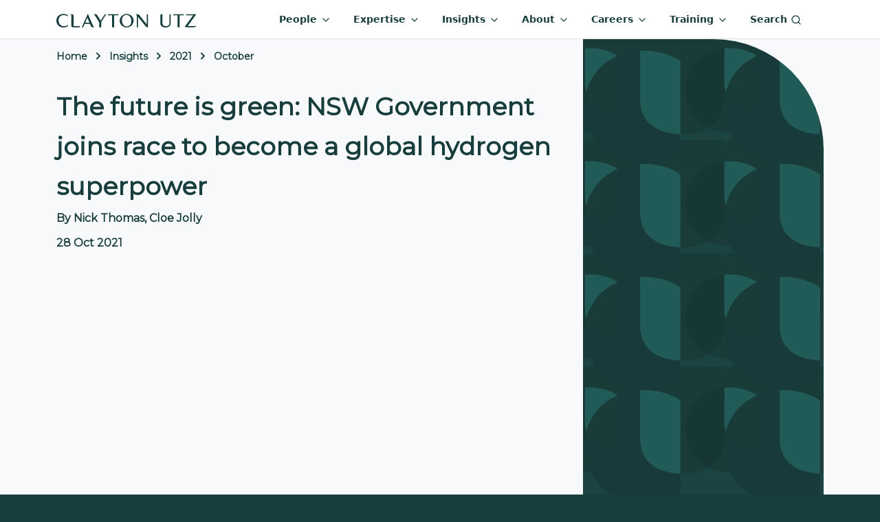

--- FILE ---
content_type: text/html; charset=utf-8
request_url: https://www.claytonutz.com/insights/2021/october/the-future-is-green-nsw-government-joins-race-to-become-a-global-hydrogen-superpower
body_size: 15731
content:




<!DOCTYPE html>
<html lang="en" class="d-flex flex-column" style="background: var(--dark-green); background-image: url(/img/bg-pattern-midnight-transparent.webp);">

<head>
    <title>The future is green: NSW Government joins race to ... | Clayton Utz</title>
    
	
    <meta property="og:image" content="https://www.claytonutz.com/cfimages/CU-Insights.webp/public" />


    <meta charset="utf-8">
    <meta http-equiv="X-UA-Compatible" content="IE=edge" />
    <meta name="viewport" content="width=device-width, initial-scale=1" />
    <meta name="referrer" content="unsafe-url" />
        <meta name="description" content="The NSW Government has announced the launch of its highly anticipated NSW Hydrogen Strategy, which will support the development of a world-leading renewable, or &quot;green&quot;, hydrogen industry in the State." />
    
	
    <link rel="canonical" href="https://www.claytonutz.com/insights/2021/october/the-future-is-green-nsw-government-joins-race-to-become-a-global-hydrogen-superpower" />


    <!-- Montserrat font -->
    <link rel="preconnect" crossorigin href="https://fonts.googleapis.com">
    <link rel="preconnect" crossorigin href="https://fonts.gstatic.com">
    <link rel="preload" as="style" href="https://fonts.googleapis.com/css2?family=Montserrat&amp;display=swap">
    <link rel="stylesheet" href="https://fonts.googleapis.com/css2?family=Montserrat&amp;display=swap">
    <!-- End Montserrat font -->
    <!--BEGIN QUALTRICS WEBSITE FEEDBACK SNIPPET-->

    <script type='text/javascript'>

        (function(){var g=function(e,h,f,g){

        this.get=function(a){for(var a=a+"=",c=document.cookie.split(";"),b=0,e=c.length;b<e;b++){for(var d=c[b];" "==d.charAt(0);)d=d.substring(1,d.length);if(0==d.indexOf(a))return d.substring(a.length,d.length)}return null};

        this.set=function(a,c){var b="",b=new Date;b.setTime(b.getTime()+6048E5);b="; expires="+b.toGMTString();document.cookie=a+"="+c+b+"; path=/; "};

        this.check=function(){var a=this.get(f);if(a)a=a.split(":");else if(100!=e)"v"==h&&(e=Math.random()>=e/100?0:100),a=[h,e,0],this.set(f,a.join(":"));else return!0;var c=a[1];if(100==c)return!0;switch(a[0]){case "v":return!1;case "r":return c=a[2]%Math.floor(100/c),a[2]++,this.set(f,a.join(":")),!c}return!0};

        this.go=function(){if(this.check()){var a=document.createElement("script");a.type="text/javascript";a.src=g;document.body&&document.body.appendChild(a)}};

        this.start=function(){var t=this;"complete"!==document.readyState?window.addEventListener?window.addEventListener("load",function(){t.go()},!1):window.attachEvent&&window.attachEvent("onload",function(){t.go()}):t.go()};};

        try{(new g(100,"r","QSI_S_ZN_eE98P0ThYtV4Z8O","https://znee98p0thytv4z8o-claytonutz.siteintercept.qualtrics.com/SIE/?Q_ZID=ZN_eE98P0ThYtV4Z8O")).start()}catch(i){}})();

    </script>
    <div id='ZN_eE98P0ThYtV4Z8O'><!--DO NOT REMOVE-CONTENTS PLACED HERE--></div>

    <!--END WEBSITE FEEDBACK SNIPPET-->

    <script type="text/javascript">
        (function() {
          var didInit = false;
          function initMunchkin() {
            if(didInit === false) {
              didInit = true;
              Munchkin.init('682-JJA-780');
            }
          }
          var s = document.createElement('script');
          s.type = 'text/javascript';
          s.async = true;
          s.src = '//munchkin.marketo.net/munchkin.js';
          s.onreadystatechange = function() {
            if (this.readyState == 'complete' || this.readyState == 'loaded') {
              initMunchkin();
            }
          };
          s.onload = initMunchkin;
          document.getElementsByTagName('head')[0].appendChild(s);
        })();
    </script>
    <script type="text/javascript">

        (function(c,l,a,r,i,t,y){

            c[a]=c[a]||function(){(c[a].q=c[a].q||[]).push(arguments)};

            t=l.createElement(r);t.async=1;t.src="https://www.clarity.ms/tag/"+i;

            y=l.getElementsByTagName(r)[0];y.parentNode.insertBefore(t,y);

        })(window, document, "clarity", "script", "btggj6d6q9");

    </script>

    <style>
        
    </style>


    <link href="/sb/registered-css-bundle.css.v7" rel="stylesheet" />
    
</head>
<!-- Google tag (gtag.js) -->
<script async src="https://www.googletagmanager.com/gtag/js?id=G-JJ6H86W41E"></script>
<script>
    window.dataLayer = window.dataLayer || [];
    function gtag(){dataLayer.push(arguments);}
    gtag('js', new Date());

    gtag('config', 'G-JJ6H86W41E');
</script>

<!-- Start of HubSpot Embed Code -->

<script type="text/javascript" id="hs-script-loader" async defer src="//js-ap1.hs-scripts.com/441881041.js"></script>

<!-- End of HubSpot Embed Code -->

<body class="flex-grow-1" data-content-id="2493" data-content-key="27411b3a-5b7e-4734-b3b1-977720a311da" data-content-folderpath="-1,1248,1483,2127,2462,2493" data-content-url="/insights/2021/october/the-future-is-green-nsw-government-joins-race-to-become-a-global-hydrogen-superpower">
    <form method="post" id="form-pageview">
        <input type="hidden" name="key" value="27411b3a-5b7e-4734-b3b1-977720a311da" />
        <input type="hidden" name="url" value="/insights/2021/october/the-future-is-green-nsw-government-joins-race-to-become-a-global-hydrogen-superpower" />
        <input type="hidden" name="folderPath" value="-1,1248,1483,2127,2462,2493" />
    <input name="__RequestVerificationToken" type="hidden" value="CfDJ8L3vD7YZNaVBswHkuV2gCDGMMoVOTyoYL7BJF6udq51WyHKIA9KjIn3mykPQlnC6JITlAucR5NaZMeFoezslw19rkeF1wthLnRufG_tSf_2I5U4Jy_5ad6-CHeWkdHuyHEjWktovQeVb0HhqUC_xCSc" /></form>

    

<nav id="top-nav" class="navbar navbar-expand-lg">
    <div class="container">
        <a class="navbar-brand" href="/" aria-label="Home">
            <img src="https://www.claytonutz.com/cfimages/claytonutz.svg/public" alt="" width="204" height="20" />
        </a>
        <div>
            <a class="me-3 d-lg-none" aria-current="page" href="#collapse-nav-search" role="button"
               data-bs-toggle="collapse" data-hide-again="true" data-hide=".nav-level-1" aria-expanded="false">
                <i class="icon-s2" data-feather="search"></i>
            </a>
            <button class="navbar-toggler" type="button" data-bs-toggle="offcanvas"
                    data-bs-target="#navbarSupportedContent" aria-controls="navbarSupportedContent" aria-expanded="false"
                    aria-label="Toggle navigation">
                <span class="navbar-toggler-icon"></span>
            </button>
        </div>
        <div class="offcanvas offcanvas-end" id="navbarSupportedContent">
            <div class="offcanvas-header">
                <img src="https://www.claytonutz.com/cfimages/claytonutz.svg/public" alt="" width="204" height="20" />
                <button type="button" class="btn-close" data-hide=".collapse" data-bs-dismiss="offcanvas"
                        aria-label="Close"></button>
            </div>
            <ul class="mb-2 mb-lg-0 me-3 navbar-nav justify-content-end">
                <li class="nav-item dropdown">
                    <a class="nav-link" href="#collapse-nav-people" role="button" data-bs-toggle="collapse"
                       data-hide-again="true" data-hide=".nav-level-1" aria-expanded="false"
                       aria-controls="collapse-nav-people">
                        People <i class="icon-s1 d-none d-xl-inline" data-feather="chevron-down"></i>
                    </a>
                </li>
                <li class="nav-item dropdown">
                    <a class="nav-link " href="#collapse-nav-expertise" role="button" data-bs-toggle="collapse"
                       data-hide-again="true" data-hide=".nav-level-1" aria-expanded="false">
                        Expertise <i class="icon-s1 d-none d-xl-inline" data-feather="chevron-down"></i>
                    </a>
                </li>
                <li class="nav-item dropdown">
                    <a class="nav-link" href="#collapse-nav-insights" role="button" data-bs-toggle="collapse"
                       data-hide-again="true" data-hide=".nav-level-1" aria-expanded="false">
                        Insights <i class="icon-s1 d-none d-xl-inline" data-feather="chevron-down"></i>
                    </a>
                </li>
                <li class="nav-item dropdown">
                    <a class="nav-link " href="#collapse-nav-about" role="button" data-bs-toggle="collapse"
                       data-hide-again="true" data-hide=".nav-level-1" aria-expanded="false">
                        About <i class="icon-s1 d-none d-xl-inline" data-feather="chevron-down"></i>
                    </a>
                </li>
                <li class="nav-item dropdown">
                    <a class="nav-link " href="#collapse-nav-careers" role="button" data-bs-toggle="collapse"
                       data-hide-again="true" data-hide=".nav-level-1" aria-expanded="false">
                        Careers <i class="icon-s1 d-none d-xl-inline" data-feather="chevron-down"></i>
                    </a>
                </li>
                <li class="nav-item dropdown">
                    <a class="nav-link " href="#collapse-nav-training" role="button" data-bs-toggle="collapse"
                       data-hide-again="true" data-hide=".nav-level-1" aria-expanded="false">
                        Training <i class="icon-s1 d-none d-xl-inline" data-feather="chevron-down"></i>
                    </a>
                </li>
                <li class="nav-item d-none d-lg-block">
                    <a class="nav-link" aria-current="page" href="#collapse-nav-search" role="button"
                       data-bs-toggle="collapse" data-hide-again="true" data-hide=".nav-level-1"
                       aria-expanded="false">Search <i class="icon-s1" data-feather="search"></i></a>
                </li>
            </ul>
        </div>
        <!-- #region People DropDown -->
        <div class="collapse collapse-nav nav-level-1" id="collapse-nav-people">
            <div class="card card-body">
                <div class="container">
                    <div class="row">
                        <div class="col-12 col-lg-4">
                            <div class="bg-green h-100">
                                <div class="bg-body h-100" style="border-bottom-right-radius:5rem;">
                                    <div class="d-flex d-lg-none display-8 mb-4" data-hide=".collapse">
                                        <i class="me-2 icon-s1" data-feather="chevron-left"></i> Menu
                                    </div>
                                    <div class="display-2">People</div>
                                    <p>
                                        Your partners in success, blending deep legal knowledge with a genuine
                                        understanding of your needs.
                                    </p>
                                    <a href="/people" class="btn btn-primary btn-exp">Explore all people</a>
                                </div>
                            </div>
                        </div>

                        <div class="col-12 col-lg-8">
                            <div class="d-none d-lg-block">
                                <div class="display-3 mb-3">Find people by name</div>
                                <div class="d-flex justify-content-between py-1 cusearch-autocomplete-container mb-5 mb-lg-0 position-relative">
                                    <div class="me-2 flex-grow-1">
                                        <input autocomplete="off" type="text" data-doctypes="peopleProfile" data-searchfields="Name,SearchBoosters" class="rounded-pill w-100 cusearch-autocomplete-input" />
                                        <div class="cusearch-autocomplete-results hidden">
                                            <div class="cusearch-autocomplete-results-inner">
                                            </div>
                                        </div>
                                    </div>
                                    <button type="button"
                                            class="btn btn-primary btn-icon col rounded-pill ms-1 autocomplete-people-btn"
                                            style="flex: 0 0 82px;">
                                        <i data-feather="search"></i>
                                    </button>
                                </div>
                            </div>
                            <div class="display-3 my-3">Explore people by service</div>
                            <div class="nav-tile-ctr">
                                <a class="nav-tile"
                                   href="/search/people-search?keyword=&expertise=f8f2f1d8a874495a8417261443d861c6&SortBy=T">
                                    <img alt="" width="48" height="48" src="https://www.claytonutz.com/cfimages/Advisory.svg/public" data-class="services-list-icons icon-s3">
                                    Advisory
                                </a>
                                <a class="nav-tile align-items-center"
                                   href="/search/people-search?keyword=&expertise=4228543cb2ad445eb202ddc896ab84cf&SortBy=T">
                                    <img alt="" width="48" height="48" src="https://www.claytonutz.com/cfimages/Disputes.svg/public" data-class="services-list-icons icon-s3">
                                    Disputes
                                </a>
                                <a class="nav-tile"
                                   href="/search/people-search?keyword=&expertise=fc783d0f43234165b79b9b06a1b68dd0&SortBy=T">
                                    <img alt="" width="48" height="48" src="https://www.claytonutz.com/cfimages/Projects.svg/public" data-class="services-list-icons icon-s3">
                                    Projects
                                </a>
                                <a class="nav-tile"
                                   href="/search/people-search?keyword=&expertise=c74f545495e04ba99cb69170278d3e3a&SortBy=T">
                                    <img alt="" width="48" height="48" src="https://www.claytonutz.com/cfimages/Regulatory.svg/public" data-class="services-list-icons icon-s3">
                                    Regulatory
                                </a>
                                <a class="nav-tile"
                                   href="/search/people-search?keyword=&expertise=30111355416f410386c58b2cf8007aaa&SortBy=T">
                                    <img alt="" width="48" height="48" src="https://www.claytonutz.com/cfimages/Transactional.svg/public" classdata-class="services-list-icons icon-s3">
                                    Transactions
                                </a>
                            </div>
                        </div>
                    </div>
                </div>
            </div>
        </div>
        <!-- #endregion -->
        <!-- #region expertise -->
        <div class="collapse collapse-nav nav-level-1" id="collapse-nav-expertise">
            <div class="card card-body">
                <div class="container">
                    <div class="row">
                        <div class="col-sm-12 col-md-4">
                            <div>
                                <div class="d-flex d-lg-none display-8 mb-4" data-hide=".collapse">
                                    <i class="me-2 icon-s1" data-feather="chevron-left"></i> Menu
                                </div>

                                <div class="display-2">Expertise</div>
                                <p>
                                    Whatever your business needs, we've got the expertise to help you succeed.
                                </p>
                                <a href="/expertise" class="btn btn-primary rounded-pill mb-4">
                                    Explore
                                    all expertise
                                </a>
                            </div>
                        </div>
                        <div class="col-sm-12 col-md-4">
                            <div class="display-4 mb-2">Find services</div>
                            <a href="/services/advisory"
                               class="color-dark-green nav-li2 me-3">
                                <img alt="" src="https://www.claytonutz.com/cfimages/Advisory.svg/public" width="48" height="48" class="services-list-icons icon-s2">
                                Advisory
                            </a>
                            <a href="/services/dispute-resolution"
                               class="color-dark-green nav-li2 me-3">
                                <img alt="" src="https://www.claytonutz.com/cfimages/Disputes.svg/public" width="48" height="48" class="services-list-icons icon-s2">Disputes
                            </a>
                            <a href="/services/projects"
                               class="color-dark-green nav-li2 me-3">
                                <img alt="" src="https://www.claytonutz.com/cfimages/Projects.svg/public" width="48" height="48" class="services-list-icons icon-s2">
                                Projects
                            </a>
                            <a href="/services/regulatory"
                               class="color-dark-green nav-li2 me-3">
                                <img alt="" src="https://www.claytonutz.com/cfimages/Regulatory.svg/public" width="48" height="48" class="services-list-icons icon-s2">
                                Regulatory
                            </a>
                            <a href="/services/transactions"
                               class="color-dark-green nav-li2 me-3">
                                <img alt="" src="https://www.claytonutz.com/cfimages/Transactional.svg/public" width="48" height="48" class="services-list-icons icon-s2">
                                Transactions
                            </a>
                        </div>
                        <div class="col-sm-12 col-md-4 transition-zero nav-expertise-sub md-mh-330" id="expertise-spotlight">
                            <div class="display-4 mb-2">Explore by sector</div>

                            <a href="/sectors/consumer-retail" class="nav-li2">
                                <img alt="" width="32" height="32" src="https://www.claytonutz.com/cfimages/Retail.svg/public" data-class="icon-s2">
                                Consumer &amp; Retail
                            </a>
                            <a href="/sectors/digital-economy" class="nav-li2">
                                <img alt="" width="32" height="32" src="https://www.claytonutz.com/cfimages/Digital Economy.svg/public" data-class="icon-s2">
                                Digital Economy
                            </a>
                            <a href="/sectors/energy" class="nav-li2">
                                <img alt="" width="32" height="32" src="https://www.claytonutz.com/cfimages/Energy.svg/public" data-class="icon-s2">
                                Energy
                            </a>
                            <a href="/sectors/esg-sustainable-business" class="nav-li2">
                                <img alt="" width="32" height="32" src="https://www.claytonutz.com/cfimages/ESG.svg/public" data-class="icon-s2">
                                ESG &amp; Sustainable Business
                            </a>
                            <a href="/sectors/financial-services" class="nav-li2">
                                <img alt="" width="32" height="32" src="https://www.claytonutz.com/cfimages/Banks.svg/public" data-class="icon-s2">
                                Financial Services
                            </a>
                            <a href="/sectors/healthcare-pharmaceuticals" class="nav-li2">
                                <img alt="" width="32" height="32" src="https://www.claytonutz.com/cfimages/Health.svg/public" data-class="icon-s2">
                                Healthcare &amp; Pharmaceuticals
                            </a>
                            <a href="/sectors/housing" class="nav-li2">
                                <img alt="" width="32" height="32" src="https://www.claytonutz.com/cfimages/Housing.svg/public" data-class="icon-s2">
                                Housing
                            </a>
                            <a href="/sectors/infrastructure" class="nav-li2">
                                <img alt="" width="32" height="32" src="https://www.claytonutz.com/cfimages/Infrastructure.svg/public" data-class="icon-s2">
                                Infrastructure
                            </a>
                            <a href="/sectors/logistics-supply-chains" class="nav-li2">
                                <img alt="" width="32" height="32" src="https://www.claytonutz.com/cfimages/Logistics.svg/public" data-class="icon-s2">
                                Logistics &amp; Supply Chains
                            </a>
                            <a href="/sectors/mining-critical-minerals" class="nav-li2">
                                <img alt="" width="32" height="32" src="https://www.claytonutz.com/cfimages/Mining.svg/public" data-class="icon-s2">
                                Mining &amp; Critical Minerals
                            </a>
                            <a href="/sectors/private-capital" class="nav-li2">
                                <img alt="" width="32" height="32" src="https://www.claytonutz.com/cfimages/Capital.svg/public" data-class="icon-s2">
                                Private Capital
                            </a>
                            <a href="/sectors/public-sector" class="nav-li2">
                                <img alt="" width="32" height="32" src="https://www.claytonutz.com/cfimages/Government.svg/public" data-class="icon-s2">
                                Public Sector
                            </a>
                            <a href="/sectors/sports-media" class="nav-li2">
                                <img alt="" width="32" height="32" src="https://www.claytonutz.com/cfimages/Sports Media.svg/public" data-class="icon-s2">
                                Sports &amp; Media
                            </a>
                        </div>
                    </div>
                </div>
            </div>
        </div>
        <!-- #endregion expertise-->
        <!-- #region insights -->
        <div class="collapse collapse-nav nav-level-1" id="collapse-nav-insights">
            <div class="card card-body">
                <div class="container">
                    <div class="row">
                        <div class="d-flex d-lg-none display-8 mb-4" data-hide=".collapse">
                            <i class="me-2 icon-s1"
                               data-feather="chevron-left"></i> Menu
                        </div>
                        <div class="col-12 col-lg-4">
                            <div class="bg-green h-100">
                                <div class="bg-body h-100" style="border-bottom-right-radius:5rem;">
                                    <div class="display-4 mb-2">Insights</div>
                                    <p class="pe-4">
                                        Access insights that resonate with you – where current knowledge meets your
                                        ever-evolving legal and business requirements.
                                    </p>
                                    <a href="/insights" class="btn btn-primary btn-exp">Explore all insights</a>
                                </div>
                            </div>
                        </div>

                        <div class="col-12 col-lg-8">
                            <div class="d-none d-lg-block">
                                <div class="display-3 mb-3">Find insights by keyword</div>
                                <div class="d-flex justify-content-between py-1 cusearch-autocomplete-container mb-5 mb-lg-0 position-relative">
                                    <div class="me-2 flex-grow-1">
                                        <input autocomplete="off" type="text" data-doctypes="insight" class="rounded-pill w-100 cusearch-autocomplete-input" />
                                        <div class="cusearch-autocomplete-results hidden">
                                            <div class="cusearch-autocomplete-results-inner">
                                            </div>
                                        </div>
                                    </div>
                                    <button type="button"
                                            class="btn btn-primary btn-icon col rounded-pill ms-1 autocomplete-insights-btn"
                                            style="flex: 0 0 82px;">
                                        <i data-feather="search"></i>
                                    </button>
                                </div>
                            </div>
                            <div class="display-3 my-3">Explore insights by service</div>
                            <div class="nav-tile-ctr">
                                <a class="nav-tile"
                                   href="/search/insights-search?keyword=&expertise=f8f2f1d8a874495a8417261443d861c6">
                                    <img alt="" src="https://www.claytonutz.com/cfimages/Advisory.svg/public" width="48" height="48" class="services-list-icons icon-s3">
                                    Advisory
                                </a>
                                <a class="nav-tile align-items-center"
                                   href="/search/insights-search?keyword=&expertise=4228543cb2ad445eb202ddc896ab84cf">
                                    <img alt="" src="https://www.claytonutz.com/cfimages/Disputes.svg/public" width="48" height="48" class="services-list-icons icon-s3">
                                    Disputes
                                </a>
                                <a class="nav-tile"
                                   href="/search/insights-search?keyword=&expertise=fc783d0f43234165b79b9b06a1b68dd0">
                                    <img alt="" src="https://www.claytonutz.com/cfimages/Projects.svg/public" width="48" height="48" class="services-list-icons icon-s3">
                                    Projects
                                </a>
                                <a class="nav-tile"
                                   href="/search/insights-search?keyword=&expertise=c74f545495e04ba99cb69170278d3e3a">
                                    <img alt="" src="https://www.claytonutz.com/cfimages/Regulatory.svg/public" width="48" height="48" class="services-list-icons icon-s3">
                                    Regulatory
                                </a>
                                <a class="nav-tile"
                                   href="/search/insights-search?keyword=&expertise=30111355416f410386c58b2cf8007aaa">
                                    <img alt="" src="https://www.claytonutz.com/cfimages/Transactional.svg/public" width="48" height="48" class="services-list-icons icon-s3">
                                    Transactions
                                </a>
                            </div>
                        </div>
                    </div>
                </div>
            </div>
        </div>
        <!-- #endregion insights-->
        <!-- #region training dropdown -->
        <div class="collapse collapse-nav nav-level-1" id="collapse-nav-training">
            <div class="card card-body">
                <div class="container">
                    <div class="row gx-3">
                        <div class="d-flex d-lg-none display-8 mb-4" data-hide=".collapse">
                            <i class="me-2 icon-s1"
                               data-feather="chevron-left"></i> Menu
                        </div>

                        <div class="col-12 col-md-4">
                            <div class="display-4 mb-2">Training</div>
                            <p>Training that's not just about learning, but about advancing your career.</p>
                            <a href="/training-program" class="btn-exp btn btn-outline-secondary">Explore</a>
                        </div>
                        <div class="col-12 col-md-4">
                            <div class="display-4 mb-2">Explore</div>
                            <a href="/training-program/all-available-training?keyword=" class="nav-li">
                                Search available training
                            </a>
                            <a href="/training-program/customised-training" class="nav-li">
                                Customised
                                training
                            </a>
                            <a href="https://cletv.claytonutz.com" class="nav-li">CLE TV</a>
                        </div>
                        <div class="col-12 col-md-4">
                            <div class="display-4 mb-2">Training areas</div>
                            <a href="/training-program/negotiation-skills" class="nav-li">Negotiation skills</a>
                            <a href="/training-program/public-sector" class="nav-li">Public sector law</a>
                            <a href="/training-program/contract-law" class="nav-li">Contract law</a>
                            <a href="/training-program/commercial-litigation" class="nav-li">Commercial litigation</a>
                            <a href="/training-program/energy-and-resources" class="nav-li">Energy and resource law</a>
                            <a href="/training-program/intellectual-property-technology-training" class="nav-li">
                                Intellectual
                                property and technology
                            </a>
                        </div>
                    </div>
                </div>
            </div>
        </div>
        <!-- #endregion -->
        <!-- #region careers dropdown -->
        <div class="collapse collapse-nav nav-level-1" id="collapse-nav-careers">
            <div class="card card-body">
                <div class="container">
                    <div class="row gx-3">
                        <div class="d-flex d-lg-none display-8 mb-4" data-hide=".collapse">
                            <i class="me-2 icon-s1"
                               data-feather="chevron-left"></i> Menu
                        </div>

                        <div class="col-12 col-md-4">
                            <div class="display-4 mb-2">Careers</div>
                            <p>
                                Build a career that's as individual as you are, in an environment that celebrates your
                                unique talents.
                            </p>
                            <a href="/careers" class="btn-exp btn btn-outline-secondary">Explore</a>
                        </div>
                        <div class="col-12 col-md-4">
                            <div class="display-4 mb-2">Explore Careers</div>
                            <a href="/careers/legal-professionals" class="nav-li">Legal Professionals</a>
                            <a href="/careers/forensic-technology-services" class="nav-li">Forensic & Technology Services</a>
                            <a href="/careers/business-advisory-services" class="nav-li">Business Advisory Services</a>
                            <a href="/careers/cu-connect" class="nav-li">CU Connect - Contracting Opportunities</a>
                            <a href="/careers/early-careers" class="nav-li">Early Careers</a>
                        </div>
                        <div class="col-12 col-md-4">
                            <div class="display-4 mb-2 mt-4 mt-lg-0">Apply</div>
                            <a target="_blank" href="https://claytonutz.wd3.myworkdayjobs.com/Claytonutz1"
                               class="btn btn-outline-secondary rounded-pill">See our current opportunities</a>
                        </div>
                    </div>
                </div>
            </div>
        </div>
        <!-- #endregion -->
        <!-- #region about -->
        <div class="collapse collapse-nav nav-level-1" id="collapse-nav-about">
            <div class="card card-body">
                <div class="container">
                    <div class="row gx-3">
                        <div class="d-flex d-lg-none display-8 mb-4" data-hide=".collapse">
                            <i class="me-2 icon-s1"
                               data-feather="chevron-left"></i> Menu
                        </div>

                        <div class="col-12 col-md-4">
                            <div class="display-4 mb-2">About</div>
                            <p class="pe-5">
                                As one of Australia's leading law firms,
                                Clayton Utz gives confident, innovative and incisive legal advice.
                            </p>
                            <a href="/about" class="btn-exp btn btn-outline-secondary">Explore</a>
                        </div>
                        <div class="col-12 col-md-8">
                            <div class="display-4 mb-3">Discover</div>
                            <div class="row">
                                <div class="col-12 col-md-4">
                                    <div class="display-5 mb-2">Who we are</div>
                                    <ul class="list-unstyled">
                                        <li class="nav-li">
                                            <a href="/about/media-releases?keyword=&SortBy=DDesc">Media & News</a>
                                        </li>
                                        <li class="nav-li">
                                            <a href="/about/awards">Awards</a>
                                        </li>
                                        <li class="nav-li">
                                            <a href="/about/firm-structure">Firm Structure</a>
                                        </li>
                                        <li class="nav-li">
                                            <a href="/about/alumniplus">Alumni</a>
                                        </li>
                                    </ul>
                                </div>
                                <div class="col-12 col-md-4">
                                    <div class="display-5 mb-2">Our impact</div>
                                    <ul class="list-unstyled">
                                        <li class="nav-li">
                                            <a href="/about/pro-bono-practice/pro-bono-at-clayton-utz">Pro Bono</a>
                                        </li>
                                        <li class="nav-li">
                                            <a href="/about/clayton-utz-and-the-arts">
                                                Clayton
                                                Utz and the arts
                                            </a>
                                        </li>
                                        <li class="nav-li">
                                            <a href="/about/esg">ESG</a>
                                        </li>
                                    </ul>
                                </div>
                                <div class="col-12 col-md-4">
                                    <div class="display-5 mb-2">Where we are</div>
                                    <ul class="list-unstyled">
                                        <li class="nav-li">
                                            <a href="/about/brisbane-office">Brisbane</a>
                                        </li>
                                        <li class="nav-li">
                                            <a href="/about/canberra-office">Canberra</a>
                                        </li>
                                        <li class="nav-li">
                                            <a href="/about/darwin-office">Darwin</a>
                                        </li>
                                        <li class="nav-li">
                                            <a href="/about/melbourne-office">Melbourne</a>
                                        </li>
                                        <li class="nav-li">
                                            <a href="/about/perth-office">Perth</a>
                                        </li>
                                        <li class="nav-li">
                                            <a href="/about/sydney-office">Sydney</a>
                                        </li>
                                    </ul>
                                </div>
                            </div>
                        </div>
                        <div class="col-12 col-md-4">
                        </div>
                    </div>
                </div>
            </div>
        </div>
        <!-- #endregion about-->
        <!-- #region search -->
        <div class="collapse collapse-nav nav-level-1" id="collapse-nav-search">
            <div class="card card-body">
                <div class="container nav-search-container">
                    <div class="display-2">Search</div>
                    <div class="d-flex justify-content-between py-1 cusearch-autocomplete-container">
                        <div class="position-relative col-8 col-md-10 me-2">
                            <input autocomplete="off" type="text" class="rounded-pill w-100 cusearch-autocomplete-input" />

                            <div class="cusearch-autocomplete-results hidden">
                                <div class="cusearch-autocomplete-results-inner">
                                </div>
                            </div>
                        </div>
                        <button type="button" class="btn btn-primary btn-icon col rounded-pill ms-1 autocomplete-btn" aria-label="Search">
                            <i data-feather="search"></i>
                        </button>
                    </div>
                </div>
            </div>
        </div>
        <!-- #endregion search-->
    </div>
</nav>

<style>
    .transition-zero {
        transition: none;
    }

    li.nav-item {
        margin: 0 0.5rem;
    }

    .navbar .collapse-nav {
        position: absolute;
        top: 100%;
        width: 100%;
        left: 0px;
        z-index: 1046;
    }

    .btn {
        border-radius: 0
    }

    .nav-search-container {
        max-width: 800px;
    }

    #top-nav .display-2 {
        padding-bottom: 1rem;
    }

    .nav-li {
        display: flex;
        justify-content: space-between;
        margin-right: 1rem;
        margin-bottom: 1rem;
        border-bottom: var(--bs-border-width) var(--bs-border-style) var(--bs-border-color) !important;
    }

    .nav-li2 {
        display: flex;
        align-items: center;
        border-bottom: var(--bs-border-width) var(--bs-border-style) var(--bs-border-color) !important;
        margin-bottom: 1rem;
    }

    .nav-tile {
        margin: 0.25rem;
        color: var(--dark-green);
        flex-direction: row;
        display: flex;
        align-items: center;
    }

    .nav-tile-ctr {
        display: flex;
        flex-wrap: wrap;
        justify-content: space-between;
    }

    .btn-exp {
        border-radius: 50rem;
        margin-top: 1rem;
        margin-bottom: 3rem;
        padding-left: 1rem;
        padding-right: 1rem;
    }

    @media (min-width: 768px) {
        .nav-tile {
            flex-direction: column !important;
            align-items: baseline;
        }
    }

    @media (max-width: 768px) {
        .nav-tile-ctr {
            flex-direction: column;
        }
    }

    @media (max-width: 992px) {
        .btn-exp {
            margin-bottom: 1rem;
        }
    }
</style>
<main id="page-content" role="main" class="position-relative d-flex flex-column flex-grow-1">
	

<script defer src="/scripts/chartjs.umd.min.js"></script>
<script defer src="/scripts/chartjs-data-labels.min.js"></script>
<script defer src="/scripts/chartjshelper.min.js"></script>

<div class="bg-body-tertiary">
    <div class="container">
        <div class="d-lg-flex">
            <div class="flex-grow-1 pe-4">
                    <div id="breadcrumbs-container" class="d-flex justify-content-between pt-3">
        <ol itemscope="" itemtype="https://schema.org/BreadcrumbList" class="breadcrumb" aria-labelledby="breadcrumblabel">
                <li itemprop="itemListElement" itemscope="itemscope" itemtype="https://schema.org/ListItem"
                    class="breadcrumb-item">
                    <a itemprop="item" href="/"><span itemprop="name">Home</span></a>
                    <meta itemprop="position" content="1">
                </li>
                <li itemprop="itemListElement" itemscope="itemscope" itemtype="https://schema.org/ListItem"
                    class="breadcrumb-item">
                    <a itemprop="item" href="/insights"><span itemprop="name">Insights</span></a>
                    <meta itemprop="position" content="2">
                </li>
                <li itemprop="itemListElement" itemscope="itemscope" itemtype="https://schema.org/ListItem"
                    class="breadcrumb-item">
                    <a itemprop="item" href="/insights/2021"><span itemprop="name">2021</span></a>
                    <meta itemprop="position" content="3">
                </li>
                <li itemprop="itemListElement" itemscope="itemscope" itemtype="https://schema.org/ListItem"
                    class="breadcrumb-item">
                    <a itemprop="item" href="/insights/2021/october"><span itemprop="name">October</span></a>
                    <meta itemprop="position" content="4">
                </li>

        </ol>
    </div>

                <div class="d-flex justify-content-center flex-column py-3">
                    <div id="insights-heading-container" class="d-flex flex-column gap-4">
                        <h1>
                            The future is green: NSW Government joins race to become a global hydrogen superpower
                        </h1>
                        <div class="display-7">
                            <div id="manual-authors" class="mb-3">
                                By Nick Thomas, Cloe Jolly
                            </div>
                            <div class="d-flex gap-3">
                                    <div id="authors">
                                        28 Oct 2021
                                    </div>
                                <div id="ttr-container" class="d-flex ms-5">
                                    <span id="ttr" style="min-width: 200px">
                                        
                                    </span>
                                </div>
                            </div>
                        </div>
                    </div>
                </div>
            </div>
            <div class="d-none d-lg-flex hero-image-container">
                <img id="hero-image" src="/img/bg-pattern-midnight.webp" alt="">
            </div>
        </div>
    </div>
</div>
<div id="top-green-bar" class="bg-green py-5 curved-image-bottom-left mb-5">
    <div class="container">
        The NSW Government has announced the launch of its highly anticipated NSW Hydrogen Strategy, which will support the development of a world-leading renewable, or "green", hydrogen industry in the State.
    </div>
</div>

<div class="umb-block-list">

<div class="  ">
    <div class="container">
        <div class="row">
            <div class="col">
                <p>The NSW Government recently announced the launch of the <a href="https://www.energy.nsw.gov.au/sites/default/files/2021-10/GOVP1334_DPIE_NSW_Hydrogen_strategy_FA3%5B2%5D_0.pdf" >NSW Hydrogen Strategy</a>, which is intended to make the state one of the most attractive regions to produce renewable hydrogen in the world. The Strategy, a key pillar of the NSW Government's plan to transform the State into a "global hydrogen superpower", includes ambitious targets, intended to motivate companies to establish themselves in NSW and to build a competitive export industry.</p>
<p>In this article we provide a brief review of the Strategy and some comment on other States' hydrogen strategies, in what has become a highly competitive Australian market for investment attraction.</p>
<p>Australia's major trading partners, including Singapore, Japan and South Korea, see hydrogen as a key part of their energy futures, especially to help reduce their carbon footprints. NSW hopes to capitalise on its existing skills, infrastructure and renewable energy resources, to compete globally in this rapidly growing industry. The NSW Government also expects to attract at least $80 billion of private investment, grow the NSW economy by more than $600 million by 2030 and creating up to 10,000 jobs.</p>
<p><strong>Overview of the Strategy</strong></p>
<p>The Strategy pursues twin aims of reducing greenhouse gas (<strong>GHG</strong>) emissions and driving economic growth. It focuses on integrating green hydrogen into existing industry, developing hydrogen hubs at major ports (the first being Newcastle and Port Kembla) and building a hydrogen refuelling network for heavy vehicles along major highways.</p>
<p>The policies set out in the Strategy support the development and commercialisation of hydrogen supply chains and hydrogen infrastructure projects with the aim to:</p>
<ul >
    <li>reduce the cost of green hydrogen by $5.80 per kilogram (to $2.80 per kilogram) within the next decade;</li>
    <li>provide up to $3 billion of incentives to reduce production costs and support industry development;</li>
    <li>deliver on the NSW Government's stretch target of 110,000 tonnes of annual green hydrogen production by 2030; and</li>
    <li>drive decarbonisation in the transport, industrial and energy sectors to help NSW reach net zero emissions by 2050.</li>
</ul>
<p>The Strategy is built on three strategic "pillars", designed to support development of the full hydrogen value chain. These are: </p>
<ol >
    <li><strong>Enable industry development</strong>, by building the critical ecosystems, skills and "hydrogen-ready" regulatory frameworks needed to establish and grow the green hydrogen industry (including developing a State-wide strategic hydrogen infrastructure masterplan). </li>
    <li><strong>Lay industry foundations</strong>,<strong> </strong>through industry partnerships designed to financially support the development of foundational infrastructure, supply chains and technology demonstration projects. This will involve developing the State's hydrogen hubs (ie. regions where various users of hydrogen across industrial, transport and energy markets are co-located) and rolling out hydrogen refuelling stations for heavy transport along key strategic freight routes while also integrating hydrogen into existing gas plants.</li>
    <li><strong>Drive rapid scale</strong>, primarily through market measures, delivering economies of scale and cost reductions across the hydrogen supply chain. </li>
</ol>
<p>The Strategy makes it clear the NSW Government is backing green hydrogen over other forms of hydrogen creation, such as blue hydrogen (which is produced using fossil fuels and carbon capture and storage (CCS technology). Its arguments for this approach are both environmental (lower GHG) and economic (it believes green hydrogen will become more cost competitive than other forms of hydrogen, especially when the cost of GHG offsets is factored in). </p>
<p><strong>Key aspects of the Strategy</strong></p>
<p><strong><em>Boosting business</em></strong></p>
<p>The Strategy indicates that the primary barrier to the uptake of hydrogen is its cost, in comparison to incumbent fuels. To combat this, the NSW Government proposes to: </p>
<ul >
    <li>waive government charges for green hydrogen production; </li>
    <li>provide hydrogen producers who connect to parts of the network with spare capacity a 90% exemption from electricity network charges (a move that, by itself, will reduce production costs by $1.33 per kilogram); </li>
    <li>invest in hydrogen hubs in Illawarra and Hunter;</li>
    <li>incentivise green hydrogen production; and</li>
    <li>establish a network of 100 hydrogen refuelling stations across NSW to support at least 10,000 hydrogen vehicles.</li>
</ul>
<p>This support, coupled with establishing "hydrogen-ready" regulation, is what the NSW Government hopes will create a favourable ecosystem which will entice businesses to establish themselves in NSW (over other Australian States).</p>
<p><strong><em>Creating domestic demand</em></strong></p>
<p>As part of a plan to boost domestic demand, the Strategy proposes to extend the timeframe from 2030 to 2040, for providing financial support and risk sharing for transformative hydrogen projects under the NSW Government's <a href="https://www.energysaver.nsw.gov.au/reducing-emissions-nsw/net-zero-industry-and-innovation">Net Zero Industry and Innovation Program</a>. The NSW Government hopes this will enable the transformation or creation of new industries in NSW, such as green steel, ammonia or cement.</p>
<p><strong><em>$2.80 by 2030</em></strong></p>
<p>It currently costs approximately $8.75 per kilogram to produce hydrogen using natural gas (currently the most common fuel source). As part of the Strategy, the NSW Government aims to reduce the cost of green hydrogen by more than half by 2030, producing 110,000 tonnes of green hydrogen annually for less than $2.80 per kilogram.</p>
<p>This is not as ambitious as the Commonwealth Government's stated aim of achieving a price per kilogram of $2, at which point green hydrogen fuel would compete with existing fuels in broad parts of the economy.</p>
<p><strong><em>Decarbonising and supporting coal regions</em></strong></p>
<p>The Strategy is intended to assist to diversify the carbon-intensive economies of regional NSW, which are currently heavily reliant on the fossil fuel industry. It also proposes opportunities for regions like Parkes, the Illawarra and the Upper Hunter, referring to their existing supply lines, access to transport links and skilled workforces. </p>
<p>The government expects NSW to attract between $80 billion and $270 billion of private investment in the hydrogen industry, which will largely flow to coal-dependent communities, eclipsing the Government's initial $3 billion investment. The Strategy forecasts that green hydrogen jobs in NSW will outstrip those in the coal industry by 2050. </p>
<p><strong>What other States are doing</strong></p>
<p>There is now a host of hydrogen-related policies, projects and agreements around Australia, with almost every Australian State and Territory having some kind of strategy on hydrogen fuel.</p>
<p>Policies in relation to hydrogen, in particular for hydrogen vehicles and injection into the natural gas distribution network, are being developed in the Australian Capital Territory as part of the ACT Government's <a href="https://www.environment.act.gov.au/__data/assets/pdf_file/0007/1411567/act-sustainable-energy-policy-discussion-paper.pdf">Sustainable Energy Policy 2020-2025</a>. Generally, the other State and Territory hydrogen policies or strategies have shorter horizons than the NSW Strategy and provide less fulsome and concrete commitments. For example, none of the other strategies seems to offer the level of incentives (eg. fee exemptions) as the NSW Strategy does.</p>
<!----------------------------------------------------------------------------------->
<!----------------------------------------------------------------------------------->
<div class="accordion-group">
<h3 class="accordion" tabindex="-1">Queensland</h3>
<p>In May 2019, the Queensland Government released the <a href="https://www.statedevelopment.qld.gov.au/__data/assets/pdf_file/0018/12195/queensland-hydrogen-strategy.pdf">Queensland Hydrogen Industry Strategy 2019-2024</a>. It focuses on five key areas:</p>
<ul >
    <li>supporting innovation;</li>
    <li>facilitating private sector investment;</li>
    <li>ensuring an effective policy framework;</li>
    <li>building community awareness and confidence; and</li>
    <li>facilitating skills and development.</li>
</ul>
<p>The vision of the Queensland strategy is to be supplying an established domestic market by 2030 in addition to export partners. </p>
<p>The Queensland Government also established in 2019 a $15 million <a href="https://www.statedevelopment.qld.gov.au/industry/priority-industries/hydrogen-industry-development">Hydrogen Industry Development Fund</a>, for grants to support hydrogen projects in Queensland. In late 2020, it committed a further $10 million in further grants.</p>
<!----------------------------------------------------------------------------------->
<h3 class="accordion" tabindex="-2">Western Australia</h3>
<p>The <a href="https://www.wa.gov.au/sites/default/files/2021-01/WA_Renewable_Hydrogen_Strategy_2021_Update.pdf">Western Australian Renewable Hydrogen Strategy</a> was launched in July 2019, and was expanded in September 2021. The <a href="https://www.wa.gov.au/sites/default/files/2020-12/Western%20Australian%20Renewable%20Hydrogen%20Roadmap%20-%20November%202020.pdf">Western Australian Renewable Hydrogen Roadmap</a> was launched in November 2020 and identified 26 initiatives which the WA Government is driving and supporting to realise the State's position as a major producer and exporter of renewable hydrogen. </p>
<p>Western Australia's key strategic focus areas are: </p>
<ul >
    <li>export;</li>
    <li>remote applications;</li>
    <li>hydrogen blending in natural gas networks; and</li>
    <li>transport.</li>
</ul>
<p>In 2020 grants focused on renewable hydrogen feasibility studies. Under the September 2021 expansion, the WA Government investments include:</p>
<ul >
    <li>a $50 million fund to stimulate local demand for renewable hydrogen in transport ad industrial settings and to drive private investment;</li>
    <li>$7.5 million to kick-start the development of the Oakajee Strategic Industrial Area and a renewable hydrogen hub;</li>
    <li>an additional $4 million to bolster the Renewable Hydrogen Unit within the WA Department of Jobs, Tourism, Science and Innovation; and</li>
    <li>$900,000 committed towards three industry-led feasibility studies.</li>
</ul>
<!----------------------------------------------------------------------------------->
<h3 class="accordion" tabindex="-3">Victoria</h3>
<p>The <a href="https://www.energy.vic.gov.au/__data/assets/pdf_file/0021/513345/Victorian-Renewable-Hydrogen-Industry-Development-Plan.pdf">Victorian Renewable Hydrogen Industry Development Plan</a> sets out a blueprint to capitalise on renewable hydrogen's economic opportunity. The plan focuses on five key areas:</p>
<ul >
    <li>create long-term jobs through new career pathways and skills clusters;</li>
    <li>enable the export of renewable energy;</li>
    <li>drive innovation;</li>
    <li>build skills and capacity in renewable hydrogen; and</li>
    <li>reduce GHG gas emissions across the industrial, energy and transport sectors.</li>
</ul>
<p>As part of the plan, the Victorian Government has committed $10 million to accelerate Victoria's hydrogen industry.</p>
<!----------------------------------------------------------------------------------->
<h3 class="accordion" tabindex="-4">South Australia</h3>
<p>South Australia also released its <a href="http://www.renewablessa.sa.gov.au/content/uploads/2019/09/south-australias-hydrogen-action-plan-online.pdf">Hydrogen Action Plan</a> in late September 2019, and committed $1.25 million towards a landmark study to identify optimal locations for renewable hydrogen production and export infrastructure. South Australia has also allocated $4.9 million through its Renewable Technology Fund towards the Australian Gas Network's demonstration project, 'Hydrogen Park South Australia', as well as $10 million to renewable hydrogen through its Renewable Hydrogen Fund to encourage private sector investment. </p>
<p>The Hydrogen Action Plan sets out 20 actions across five key areas to help scale up renewable hydrogen production for export and domestic consumptions. These five key areas are:</p>
<ul >
    <li>facilitating investments in hydrogen infrastructure;</li>
    <li>establishing a world class regulatory framework;</li>
    <li>deepening trade relationships and supply capabilities;</li>
    <li>fostering innovation and workforce development;</li>
    <li>integrating hydrogen into the energy system.</li>
</ul>
<p>In South Australia's <a href="http://www.renewablessa.sa.gov.au/content/uploads/2020/10/south-australia-hydrogen-export-prospectus.pdf">Hydrogen Export Prospectus</a>, published in October 2020, the government promotes South Australia as a world class hydrogen supplier, highlights the advantages of investing in South Australia and lists four potential export supply chains - three for green hydrogen (Port Bonython, Cape Hardy/Port Spencer and Port Adelaide) and one for blue hydrogen (also in Port Bonython).</p>
<!----------------------------------------------------------------------------------->
<h3 class="accordion" tabindex="-5">Tasmania</h3>
<p>The <a href="https://renewablestasmania.tas.gov.au/__data/assets/pdf_file/0004/274693/Tasmanian_Renewable_Hydrogen_Action_Plan_web_27_March_2020.pdf">Tasmanian Renewable Hydrogen Action Plan</a>, published in March 2020, sets out a vision for Tasmania to become a world-leader in large-scale renewable hydrogen production and supply for export and domestic use from 2030. </p>
<p>The plan includes analysis by Hydro Tasmania that indicates that Tasmania renewable hydrogen production could be up to 15 per cent cheaper than on mainland Australia (from the power grid) and up to 30 per cent lower than from dedicated off-grid variable renewables.</p>
<p>The plan is supported by four key pillars:</p>
<ul >
    <li>exploring the opportunities for using locally produced renewable hydrogen in Tasmania and for export;</li>
    <li>providing financial support for renewable hydrogen projects for export and domestic use, plus investment attraction activities with international trade partners;</li>
    <li>ensuring a robust and supportive regulatory framework, and the assessment of supporting infrastructure; and</li>
    <li>building community and industry awareness, developing skills, and supporting research and education.</li>
</ul>
<p>The Tasmanian Government has proposed a $20 million Tasmanian Renewable Hydrogen Fund, $20 million in concessional loans and $10 million in support services including competitive electricity supply arrangements and payroll tax relief. It also recently announced a $2.6 million investment for the feasibility of three large-scale renewable hydrogen projects in Tasmania. The current focus for production appears to be the <a href="https://bbamz.com.au/">Bell Bay Advanced Manufacturing Zone</a>.</p>
<!----------------------------------------------------------------------------------->
<h3 class="accordion" tabindex="-6">Northern Territory</h3>
<p>The <a href="https://industry.nt.gov.au/__data/assets/pdf_file/0014/905000/nt-renewable-hydrogen-strategy.pdf">Northern Territory Renewable Hydrogen Strategy</a> was released in July 2020 and outlines a five-point hydrogen plan for government and industry to work together to capitalise, in particular, on the Territory's proximity to export markets and existing enabling infrastructure:</p>
<ul >
    <li>Local industry development &mdash; preparing industry capabilities, logistics and supply chains to facilitate the adoption of renewable hydrogen;</li>
    <li>Resource management &mdash; investigate how to optimise the Territory&rsquo;s resources and infrastructure to facilitate hydrogen industry development;</li>
    <li>Grow and harness demand &mdash; promote the Territory as an attractive export hub and investigate domestic hydrogen applications to build demand;</li>
    <li>Support innovation &mdash; incorporate new ways of researching, trialling and adapting emerging technologies to optimise hydrogen opportunities; and</li>
    <li>Responsive regulation &mdash; establish effective regulatory frameworks for the development of a safe and efficient hydrogen industry.</li>
</ul>
<!----------------------------------------------------------------------------------->
</div>
<!----------------------------------------------------------------------------------->
<!----------------------------------------------------------------------------------->
<h3 class="h3knowledge">Takeaways for the growth of hydrogen in Australia</h3>
<p>The Strategy is the biggest commitment we have seen in Australia, and one of the biggest globally, to create scale and significant support for business investment to move the hydrogen economy forward. Achieving the stretch targets set out in the Strategy would transform NSW into Australia's largest consumer of green hydrogen and position the State to become a leading hydrogen exporter.</p>
<p>Australia, and the rest of the world, is placing a heavy focus on hydrogen because it has the potential to decarbonise sectors which will be difficult to fully electrify, such as heavy industries and transport. As a growing industry, there is also the opportunity for early movers to take advantage of government incentives and establish themselves in the market.</p>
<p>Interested businesses should submit an expression of interest to participate in the hydrogen hubs by the end of October.</p>
            </div>
        </div>
    </div>
</div>
<div class="  ">
    <div class="container">
        <div class="row">
            <div class="col">
                <h2>Related Insights</h2>
<ul>
    <li><a href="/knowledge/2021/october/the-hydrogen-revolution-federal-government-offering-grants-to-establish-regional-hydrogen-hubs">The hydrogen revolution: Federal Government offering grants to establish Regional Hydrogen Hubs</a></li>
</ul>
            </div>
        </div>
    </div>
</div></div>




<div id="qualtrics-insight-survey" class="container mt-3">
</div>


    <section id="get-in-touch" class="git-cards container my-5">
        <div class="row g-3">
            <div class="col-12 git-title">
                <h2 class="fs-4 git-heading">Get in touch</h2>
            </div>


    <div class="col-12 col-md-6 col-xl-4">
        <article class="border d-flex overflow-hidden h-100" style="border-top-left-radius:3rem; ">
                    <a class="git-image-container image" href="/people/nick-thomas">
                        <img alt="" src="https://www.claytonutz.com/cfimages/ThomasNick_Square.webp/Git" class="git-image">
                    </a>
            <div class="overflow-hidden">
                <div>
                    <div class="mb-0 mt-1">
                            <a class="d-block dark-green display-5 text-ellipses" href="/people/nick-thomas">
                                Nick Thomas
                            </a>

                        <div class="git-jobtitle text-ellipses display-8 fw-normal">
Partner                                <span>•</span>
                                <span>Sydney</span>
                        </div>
                    </div>
                    <div class="d-flex flex-column mt-1 git-buttons">
                                <a href="tel:&#x2B;61 2 9353 4751" class="align-items-center d-flex display-8 p-1 fw-normal">
                                    <svg xmlns="http://www.w3.org/2000/svg" width="24" height="24" viewBox="0 0 24 24" fill="none" stroke="currentColor" stroke-width="2" stroke-linecap="round" stroke-linejoin="round" class="feather feather-phone icon-s1 me-1"><path d="M22 16.92v3a2 2 0 0 1-2.18 2 19.79 19.79 0 0 1-8.63-3.07 19.5 19.5 0 0 1-6-6 19.79 19.79 0 0 1-3.07-8.67A2 2 0 0 1 4.11 2h3a2 2 0 0 1 2 1.72 12.84 12.84 0 0 0 .7 2.81 2 2 0 0 1-.45 2.11L8.09 9.91a16 16 0 0 0 6 6l1.27-1.27a2 2 0 0 1 2.11-.45 12.84 12.84 0 0 0 2.81.7A2 2 0 0 1 22 16.92z"></path></svg>
                                    <div>&#x2B;61 2 9353 4751</div>
                                </a>
                        <a href="/cdn-cgi/l/email-protection#224c564a4d4f435162414e435b564d4c5756580c414d4f" class="align-items-center d-flex display-8 p-1 fw-normal">
                            <svg xmlns="http://www.w3.org/2000/svg" width="24" height="24" viewBox="0 0 24 24"
                                 fill="none" stroke="currentColor" stroke-width="2" stroke-linecap="round"
                                 stroke-linejoin="round" class="feather feather-mail icon-s1 me-1">
                                <path d="M4 4h16c1.1 0 2 .9 2 2v12c0 1.1-.9 2-2 2H4c-1.1 0-2-.9-2-2V6c0-1.1.9-2 2-2z">
                                </path>
                                <polyline points="22,6 12,13 2,6"></polyline>
                            </svg>
                            <div class="text-ellipses"><span class="__cf_email__" data-cfemail="7c12081413111d0f3c1f101d05081312090806521f1311">[email&#160;protected]</span></div>
                        </a>
                    </div>
                </div>
            </div>
        </article>
    </div>
        </div>
    </section>

<div class="container">
        <div class="d-flex flex-wrap">
                <a href="/sectors/energy" class="bubble-tag">
                    Energy
                </a>
        </div>
        <div class="d-flex flex-wrap">
                <a href="/expertise/environment-and-sustainable-development" class="bubble-tag">
                    Environment and Sustainable Development
                </a>
                <a href="/expertise/renewables" class="bubble-tag">
                    Renewables
                </a>
        </div>
        <div class="d-flex flex-wrap">
        </div>
</div>


<div class="my-4 container">
    <div>
        <sub><strong>Disclaimer</strong></sub>
    </div>
    <div>
        <sub>Clayton Utz communications are intended to provide commentary and general information. They should not be relied upon as legal advice. Formal legal advice should be sought in particular transactions or on matters of interest arising from this communication. Persons listed may not be admitted in all States and Territories.</sub>
    </div>
</div>

<style>
</style>

<script data-cfasync="false" src="/cdn-cgi/scripts/5c5dd728/cloudflare-static/email-decode.min.js"></script><script>
    if (window.outerWidth > 991 && document.querySelector("#insights-heading-container h1")) {
        const heading = document.querySelector("#insights-heading-container h1");
        let headingFontSize = 48;
        while (heading.offsetHeight > 150) {
            heading.style.fontSize = `${headingFontSize}px`;
            headingFontSize--;
        }
        if (headingFontSize < 48) {
            heading.style.fontSize = `${headingFontSize}px`;
        }
    }
</script>


</main>

<footer id="footer" class="text-white bg-midnight" style="background-image: url(/img/bg-pattern-midnight-transparent.webp);">
    <div class="container">
        <div class="row">
            <div class="col">
               <img src="/img/logo_white.svg" alt="" />
            </div>
        </div>
        <div class="row mt-4 g-3">
            <div class="col-12 col-md-6 col-lg-3">
                <div class="text-white display-6">Get in touch</div>
                <div class="d-flex my-3">
                    <a href="http://www.linkedin.com/company/clayton-utz" aria-label="LinkedIn"><svg xmlns="http://www.w3.org/2000/svg" width="24" height="24" viewBox="0 0 24 24" fill="none" stroke="currentColor" stroke-width="2" stroke-linecap="round" stroke-linejoin="round" class="feather feather-linkedin  stroke-1 me-3"><path d="M16 8a6 6 0 0 1 6 6v7h-4v-7a2 2 0 0 0-2-2 2 2 0 0 0-2 2v7h-4v-7a6 6 0 0 1 6-6z"></path><rect x="2" y="9" width="4" height="12"></rect><circle cx="4" cy="4" r="2"></circle></svg></a>
                    <a href="http://www.instagram.com/claytonutz" aria-label="Instagram"><svg xmlns="http://www.w3.org/2000/svg" width="24" height="24" viewBox="0 0 24 24" fill="none" stroke="currentColor" stroke-width="2" stroke-linecap="round" stroke-linejoin="round" class="feather feather-instagram  stroke-1 me-3"><rect x="2" y="2" width="20" height="20" rx="5" ry="5"></rect><path d="M16 11.37A4 4 0 1 1 12.63 8 4 4 0 0 1 16 11.37z"></path><line x1="17.5" y1="6.5" x2="17.51" y2="6.5"></line></svg></a>
                    <a href="https://www.twitter.com/claytonutz" aria-label="Twitter"><svg xmlns="http://www.w3.org/2000/svg" width="24" height="24" viewBox="0 0 24 24" fill="none" stroke="currentColor" stroke-width="2" stroke-linecap="round" stroke-linejoin="round" class="feather feather-facebook icon-s1-25 stroke-1 me-3"><polygon points="21.3,21.1 9.9,2.9 2.7,2.9 14.1,21.1 "></polygon><line x1="2.7" y1="21.1" x2="9.9" y2="14.5"></line><line x1="14.1" y1="9.5" x2="21.3" y2="2.9"></line></svg></a>
                    <a href="http://www.youtube.com/claytonutz" aria-label="Youtube"><svg xmlns="http://www.w3.org/2000/svg" width="24" height="24" viewBox="0 0 24 24" fill="none" stroke="currentColor" stroke-width="2" stroke-linecap="round" stroke-linejoin="round" class="feather feather-youtube  stroke-1 me-3"><path d="M22.54 6.42a2.78 2.78 0 0 0-1.94-2C18.88 4 12 4 12 4s-6.88 0-8.6.46a2.78 2.78 0 0 0-1.94 2A29 29 0 0 0 1 11.75a29 29 0 0 0 .46 5.33A2.78 2.78 0 0 0 3.4 19c1.72.46 8.6.46 8.6.46s6.88 0 8.6-.46a2.78 2.78 0 0 0 1.94-2 29 29 0 0 0 .46-5.25 29 29 0 0 0-.46-5.33z"></path><polygon points="9.75 15.02 15.5 11.75 9.75 8.48 9.75 15.02"></polygon></svg></a>
                </div>
                <ul class="pt-3 pe-4">
                    <li><a class="btn btn-primary rounded-pill btn-075-2 mb-3 w-100" href="/about/contact-us">Contact Form</a></li>
                    <li><a class="btn btn-secondary-dark btn-075-2 rounded-pill w-100" href="/about#locations">Locations</a></li>
                </ul>
            </div>
            <div class="footer-section col-12 col-md-6 col-lg-3">
                <div class="display-7 text-white">Site information</div>
                <ul class="mt-3">
                    <li><a href="/site-information/copyright-notice">Copyright</a></li>
                    <li><a href="/site-information/disclaimer">Disclaimer</a></li>
                    <li><a href="/site-information/privacy">Privacy</a></li>
                    <li><a href="/site-information/site-map">Site map</a></li>
                </ul>
            </div>
            <div class="footer-section col-12 col-md-6 col-lg-3">
                <div class="display-7 text-white">How we do business</div>
                <ul class="mt-3">
                    <li><a href="/site-information/information-security-at-clayton-utz">Information Security</a></li>
                    <li><a href="/site-information/business-terms-conditions">Business terms &amp; conditions</a></li>
                    <li><a href="/site-information/anti-money-laundering">Anti-money laundering</a></li>
                </ul>
            </div>
            <div class="footer-section col-12 col-md-6 col-lg-3">
                <div class="display-7 text-white">Statements</div>
                <ul class="mt-3">
                    <li><a href="/site-information/accessibility-statement">Accessibility statement</a></li>
                    <li><a href="/site-information/modern-slavery-statement">Modern slavery statement</a></li>
                </ul>
            </div>
        </div>
        <div id="footer-copyright" class="mt-4">
            <p class="text-white">Copyright © 2026 Clayton Utz</p>
        </div>
    </div>
</footer>




    <script src="/sb/registered-js-bundle.js.v7"></script>
    <script>
        
    </script>

    <link rel="preload" as="style" onload="this.onload=null;this.rel='stylesheet'" media="all" href="https://fonts.googleapis.com/css?family=Open&#x2B;Sans:400,300,300italic,400italic,700,700italic,500italic,500">
    <noscript>
        <link rel="stylesheet" href="https://fonts.googleapis.com/css?family=Open&#x2B;Sans:400,300,300italic,400italic,700,700italic,500italic,500">
    </noscript>
</body>
</html>